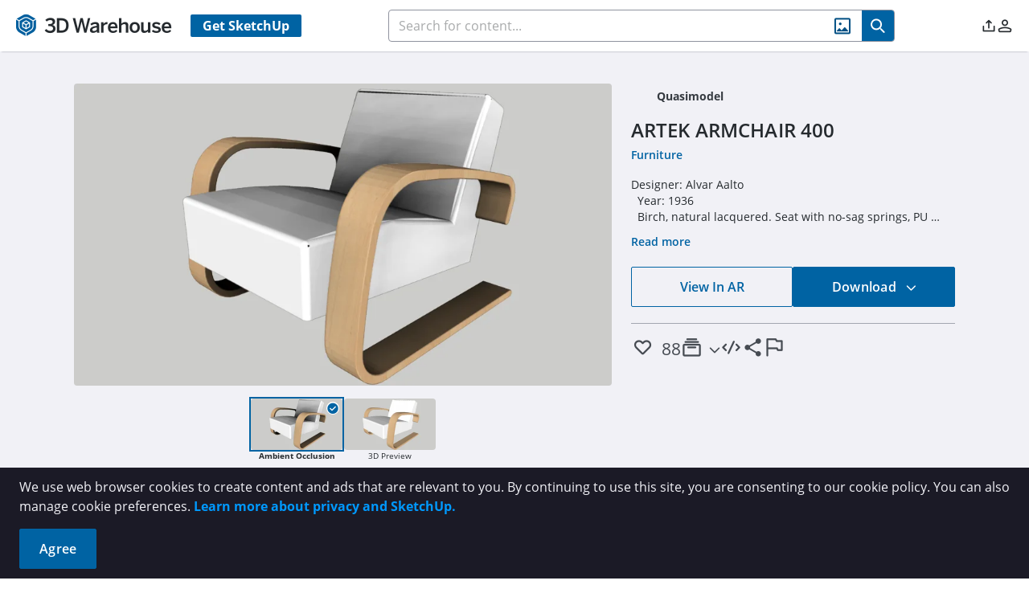

--- FILE ---
content_type: text/css
request_url: https://3dwarehouse.sketchup.com/assets/ModelDetails-B24LSQ8z.css
body_size: 3569
content:
@font-face{font-display:swap;font-family:Open Sans;font-style:normal;font-weight:300;src:url(/assets/open-sans-300-BLze8rR4.eot);src:local("Open Sans Light"),local("OpenSans-Light"),url(/assets/open-sans-300-BLze8rR4.eot?#iefix) format("embedded-opentype"),url(/assets/open-sans-300-CH0tTALE.woff2) format("woff2"),url(/assets/open-sans-300-DaBw4s2i.woff) format("woff"),url(/assets/open-sans-300-BMhjNc0h.ttf) format("truetype"),url(/assets/open-sans-300-BsBLVlL_.svg#OpenSans) format("svg")}@font-face{font-display:swap;font-family:Open Sans;font-style:normal;font-weight:400;src:url(/assets/open-sans-regular-CJ_aTttx.eot);src:local("Open Sans Regular"),local("OpenSans-Regular"),url(/assets/open-sans-regular-CJ_aTttx.eot?#iefix) format("embedded-opentype"),url(/assets/open-sans-regular-795kxNcv.woff2) format("woff2"),url(/assets/open-sans-regular-Cq_KcD4a.woff) format("woff"),url(/assets/open-sans-regular-Dtf4kUB_.ttf) format("truetype"),url(/assets/open-sans-regular-Cke34VuL.svg#OpenSans) format("svg")}@font-face{font-display:swap;font-family:Open Sans;font-style:italic;font-weight:400;src:url(/assets/open-sans-italic-DrL_GR73.eot);src:local("Open Sans Italic"),local("OpenSans-Italic"),url(/assets/open-sans-italic-DrL_GR73.eot?#iefix) format("embedded-opentype"),url(/assets/open-sans-italic-V2N-v-0n.woff2) format("woff2"),url(/assets/open-sans-italic-SILBJmCI.woff) format("woff"),url(/assets/open-sans-italic-D_RMbtzE.ttf) format("truetype"),url(/assets/open-sans-italic-DseBL6it.svg#OpenSans) format("svg")}@font-face{font-display:swap;font-family:Open Sans;font-style:normal;font-weight:600;src:url(/assets/open-sans-600-CUDoCw6h.eot);src:local("Open Sans SemiBold"),local("OpenSans-SemiBold"),url(/assets/open-sans-600-CUDoCw6h.eot?#iefix) format("embedded-opentype"),url(/assets/open-sans-600-D-OfaXiT.woff2) format("woff2"),url(/assets/open-sans-600-DtMh4QxA.woff) format("woff"),url(/assets/open-sans-600-NLQL3-bQ.ttf) format("truetype"),url(/assets/open-sans-600-DQifqsWn.svg#OpenSans) format("svg")}@font-face{font-display:swap;font-family:Open Sans;font-style:normal;font-weight:700;src:url(/assets/open-sans-700-normal-228e563b3-BqGr4hcC.eot);src:local("Open Sans Bold"),local("OpenSans-Bold"),url(/assets/open-sans-700-normal-228e563b3-BqGr4hcC.eot?#iefix) format("embedded-opentype"),url(/assets/open-sans-700-normal-228e563b3-BIGoPpRJ.woff2) format("woff2"),url(/assets/open-sans-700-normal-228e563b3-Dv7NZqen.woff) format("woff"),url(/fonts/Open-Sans/open-sans-700-normal-228e563b3.ttf) format("truetype")}@font-face{font-display:swap;font-family:Open Sans;font-style:italic;font-weight:700;src:url(/assets/open-sans-700-normal-228e563b3-BqGr4hcC.eot);src:local("Open Sans Bold Italic"),local("OpenSans-Bold-Italic"),url(/assets/open-sans-700-italic-7b3897ce8-BjnHxNSN.eot?#iefix) format("embedded-opentype"),url(/assets/open-sans-700-italic-7b3897ce8-B4ZBaTpu.woff2) format("woff2"),url(/assets/open-sans-700-italic-7b3897ce8-CZS9PeEt.woff) format("woff"),url(/assets/open-sans-700-italic-5dTn1pNO.ttf) format("truetype")}.model-details-model-viewer[data-v-5de21182]{display:flex;flex-grow:1}.model-preview[data-v-5de21182]{position:relative;margin:0;display:block;height:0px;width:100%;border-radius:.25rem;border-width:0px;padding-bottom:55.5555%}.model-preview iframe[data-v-5de21182]{position:absolute;top:0;left:0;height:100%;width:100%;border-radius:.25rem;border-style:none}.preview-background[data-v-5de21182]{--tw-bg-opacity: 1;background-color:rgb(163 166 177 / var(--tw-bg-opacity, 1))}.preview-background[data-v-5de21182]:is(.dark *){--tw-bg-opacity: 1;background-color:rgb(106 110 121 / var(--tw-bg-opacity, 1))}.img[data-v-5de21182]{display:block;aspect-ratio:9/5;width:100%;border-radius:.25rem;-o-object-fit:cover;object-fit:cover}.img.old[data-v-5de21182]{aspect-ratio:3.55/2;-o-object-fit:contain;object-fit:contain}.default-img[data-v-5de21182]{position:absolute;z-index:-10;display:block;width:100%;--tw-bg-opacity: 1;background-color:rgb(163 166 177 / var(--tw-bg-opacity, 1));-o-object-fit:cover;object-fit:cover}.default-img[data-v-5de21182]:is(.dark *){--tw-bg-opacity: 1;background-color:rgb(106 110 121 / var(--tw-bg-opacity, 1))}.cover[data-v-5de21182]{position:absolute;top:0;left:0;display:flex;height:100%;width:100%;align-items:center;justify-content:center;border-radius:.25rem;background-color:#252a2e66;opacity:0;transition-duration:.2s}.cover[data-v-5de21182]:hover{opacity:1}.unsupported-text[data-v-5de21182]{padding-left:1rem;padding-right:1rem;text-align:center;font-weight:600;--tw-text-opacity: 1;color:rgb(255 255 255 / var(--tw-text-opacity, 1))}.rendering-section[data-v-5de21182]{position:absolute;top:0;left:0;display:flex;height:100%;width:100%;flex-direction:column;align-items:center;justify-content:center;border-radius:.25rem;text-align:center}.rendering-message[data-v-5de21182]{background:#36354599}.rendering-message h3[data-v-5de21182]{font-weight:700}.rendering-message h3[data-v-5de21182],.rendering-message p[data-v-5de21182]{--tw-text-opacity: 1;color:rgb(255 255 255 / var(--tw-text-opacity, 1))}@font-face{font-display:swap;font-family:Open Sans;font-style:normal;font-weight:300;src:url(/assets/open-sans-300-BLze8rR4.eot);src:local("Open Sans Light"),local("OpenSans-Light"),url(/assets/open-sans-300-BLze8rR4.eot?#iefix) format("embedded-opentype"),url(/assets/open-sans-300-CH0tTALE.woff2) format("woff2"),url(/assets/open-sans-300-DaBw4s2i.woff) format("woff"),url(/assets/open-sans-300-BMhjNc0h.ttf) format("truetype"),url(/assets/open-sans-300-BsBLVlL_.svg#OpenSans) format("svg")}@font-face{font-display:swap;font-family:Open Sans;font-style:normal;font-weight:400;src:url(/assets/open-sans-regular-CJ_aTttx.eot);src:local("Open Sans Regular"),local("OpenSans-Regular"),url(/assets/open-sans-regular-CJ_aTttx.eot?#iefix) format("embedded-opentype"),url(/assets/open-sans-regular-795kxNcv.woff2) format("woff2"),url(/assets/open-sans-regular-Cq_KcD4a.woff) format("woff"),url(/assets/open-sans-regular-Dtf4kUB_.ttf) format("truetype"),url(/assets/open-sans-regular-Cke34VuL.svg#OpenSans) format("svg")}@font-face{font-display:swap;font-family:Open Sans;font-style:italic;font-weight:400;src:url(/assets/open-sans-italic-DrL_GR73.eot);src:local("Open Sans Italic"),local("OpenSans-Italic"),url(/assets/open-sans-italic-DrL_GR73.eot?#iefix) format("embedded-opentype"),url(/assets/open-sans-italic-V2N-v-0n.woff2) format("woff2"),url(/assets/open-sans-italic-SILBJmCI.woff) format("woff"),url(/assets/open-sans-italic-D_RMbtzE.ttf) format("truetype"),url(/assets/open-sans-italic-DseBL6it.svg#OpenSans) format("svg")}@font-face{font-display:swap;font-family:Open Sans;font-style:normal;font-weight:600;src:url(/assets/open-sans-600-CUDoCw6h.eot);src:local("Open Sans SemiBold"),local("OpenSans-SemiBold"),url(/assets/open-sans-600-CUDoCw6h.eot?#iefix) format("embedded-opentype"),url(/assets/open-sans-600-D-OfaXiT.woff2) format("woff2"),url(/assets/open-sans-600-DtMh4QxA.woff) format("woff"),url(/assets/open-sans-600-NLQL3-bQ.ttf) format("truetype"),url(/assets/open-sans-600-DQifqsWn.svg#OpenSans) format("svg")}@font-face{font-display:swap;font-family:Open Sans;font-style:normal;font-weight:700;src:url(/assets/open-sans-700-normal-228e563b3-BqGr4hcC.eot);src:local("Open Sans Bold"),local("OpenSans-Bold"),url(/assets/open-sans-700-normal-228e563b3-BqGr4hcC.eot?#iefix) format("embedded-opentype"),url(/assets/open-sans-700-normal-228e563b3-BIGoPpRJ.woff2) format("woff2"),url(/assets/open-sans-700-normal-228e563b3-Dv7NZqen.woff) format("woff"),url(/fonts/Open-Sans/open-sans-700-normal-228e563b3.ttf) format("truetype")}@font-face{font-display:swap;font-family:Open Sans;font-style:italic;font-weight:700;src:url(/assets/open-sans-700-normal-228e563b3-BqGr4hcC.eot);src:local("Open Sans Bold Italic"),local("OpenSans-Bold-Italic"),url(/assets/open-sans-700-italic-7b3897ce8-BjnHxNSN.eot?#iefix) format("embedded-opentype"),url(/assets/open-sans-700-italic-7b3897ce8-B4ZBaTpu.woff2) format("woff2"),url(/assets/open-sans-700-italic-7b3897ce8-CZS9PeEt.woff) format("woff"),url(/assets/open-sans-700-italic-5dTn1pNO.ttf) format("truetype")}p[data-v-1c258a1f]{padding-top:1rem;padding-bottom:1rem}@font-face{font-display:swap;font-family:Open Sans;font-style:normal;font-weight:300;src:url(/assets/open-sans-300-BLze8rR4.eot);src:local("Open Sans Light"),local("OpenSans-Light"),url(/assets/open-sans-300-BLze8rR4.eot?#iefix) format("embedded-opentype"),url(/assets/open-sans-300-CH0tTALE.woff2) format("woff2"),url(/assets/open-sans-300-DaBw4s2i.woff) format("woff"),url(/assets/open-sans-300-BMhjNc0h.ttf) format("truetype"),url(/assets/open-sans-300-BsBLVlL_.svg#OpenSans) format("svg")}@font-face{font-display:swap;font-family:Open Sans;font-style:normal;font-weight:400;src:url(/assets/open-sans-regular-CJ_aTttx.eot);src:local("Open Sans Regular"),local("OpenSans-Regular"),url(/assets/open-sans-regular-CJ_aTttx.eot?#iefix) format("embedded-opentype"),url(/assets/open-sans-regular-795kxNcv.woff2) format("woff2"),url(/assets/open-sans-regular-Cq_KcD4a.woff) format("woff"),url(/assets/open-sans-regular-Dtf4kUB_.ttf) format("truetype"),url(/assets/open-sans-regular-Cke34VuL.svg#OpenSans) format("svg")}@font-face{font-display:swap;font-family:Open Sans;font-style:italic;font-weight:400;src:url(/assets/open-sans-italic-DrL_GR73.eot);src:local("Open Sans Italic"),local("OpenSans-Italic"),url(/assets/open-sans-italic-DrL_GR73.eot?#iefix) format("embedded-opentype"),url(/assets/open-sans-italic-V2N-v-0n.woff2) format("woff2"),url(/assets/open-sans-italic-SILBJmCI.woff) format("woff"),url(/assets/open-sans-italic-D_RMbtzE.ttf) format("truetype"),url(/assets/open-sans-italic-DseBL6it.svg#OpenSans) format("svg")}@font-face{font-display:swap;font-family:Open Sans;font-style:normal;font-weight:600;src:url(/assets/open-sans-600-CUDoCw6h.eot);src:local("Open Sans SemiBold"),local("OpenSans-SemiBold"),url(/assets/open-sans-600-CUDoCw6h.eot?#iefix) format("embedded-opentype"),url(/assets/open-sans-600-D-OfaXiT.woff2) format("woff2"),url(/assets/open-sans-600-DtMh4QxA.woff) format("woff"),url(/assets/open-sans-600-NLQL3-bQ.ttf) format("truetype"),url(/assets/open-sans-600-DQifqsWn.svg#OpenSans) format("svg")}@font-face{font-display:swap;font-family:Open Sans;font-style:normal;font-weight:700;src:url(/assets/open-sans-700-normal-228e563b3-BqGr4hcC.eot);src:local("Open Sans Bold"),local("OpenSans-Bold"),url(/assets/open-sans-700-normal-228e563b3-BqGr4hcC.eot?#iefix) format("embedded-opentype"),url(/assets/open-sans-700-normal-228e563b3-BIGoPpRJ.woff2) format("woff2"),url(/assets/open-sans-700-normal-228e563b3-Dv7NZqen.woff) format("woff"),url(/fonts/Open-Sans/open-sans-700-normal-228e563b3.ttf) format("truetype")}@font-face{font-display:swap;font-family:Open Sans;font-style:italic;font-weight:700;src:url(/assets/open-sans-700-normal-228e563b3-BqGr4hcC.eot);src:local("Open Sans Bold Italic"),local("OpenSans-Bold-Italic"),url(/assets/open-sans-700-italic-7b3897ce8-BjnHxNSN.eot?#iefix) format("embedded-opentype"),url(/assets/open-sans-700-italic-7b3897ce8-B4ZBaTpu.woff2) format("woff2"),url(/assets/open-sans-700-italic-7b3897ce8-CZS9PeEt.woff) format("woff"),url(/assets/open-sans-700-italic-5dTn1pNO.ttf) format("truetype")}.btn[data-v-b5f45d7c]{width:100%;padding-top:.75rem;padding-bottom:.75rem;font-size:1rem;line-height:1.5rem}.btn[data-v-b5f45d7c]:disabled{pointer-events:none;cursor:not-allowed}.chevron-icon[data-v-b5f45d7c]{margin-left:.5rem;font-size:.75rem;line-height:1rem;--tw-text-opacity: 1;color:rgb(255 255 255 / var(--tw-text-opacity, 1));transform:rotate(90deg)}@font-face{font-display:swap;font-family:Open Sans;font-style:normal;font-weight:300;src:url(/assets/open-sans-300-BLze8rR4.eot);src:local("Open Sans Light"),local("OpenSans-Light"),url(/assets/open-sans-300-BLze8rR4.eot?#iefix) format("embedded-opentype"),url(/assets/open-sans-300-CH0tTALE.woff2) format("woff2"),url(/assets/open-sans-300-DaBw4s2i.woff) format("woff"),url(/assets/open-sans-300-BMhjNc0h.ttf) format("truetype"),url(/assets/open-sans-300-BsBLVlL_.svg#OpenSans) format("svg")}@font-face{font-display:swap;font-family:Open Sans;font-style:normal;font-weight:400;src:url(/assets/open-sans-regular-CJ_aTttx.eot);src:local("Open Sans Regular"),local("OpenSans-Regular"),url(/assets/open-sans-regular-CJ_aTttx.eot?#iefix) format("embedded-opentype"),url(/assets/open-sans-regular-795kxNcv.woff2) format("woff2"),url(/assets/open-sans-regular-Cq_KcD4a.woff) format("woff"),url(/assets/open-sans-regular-Dtf4kUB_.ttf) format("truetype"),url(/assets/open-sans-regular-Cke34VuL.svg#OpenSans) format("svg")}@font-face{font-display:swap;font-family:Open Sans;font-style:italic;font-weight:400;src:url(/assets/open-sans-italic-DrL_GR73.eot);src:local("Open Sans Italic"),local("OpenSans-Italic"),url(/assets/open-sans-italic-DrL_GR73.eot?#iefix) format("embedded-opentype"),url(/assets/open-sans-italic-V2N-v-0n.woff2) format("woff2"),url(/assets/open-sans-italic-SILBJmCI.woff) format("woff"),url(/assets/open-sans-italic-D_RMbtzE.ttf) format("truetype"),url(/assets/open-sans-italic-DseBL6it.svg#OpenSans) format("svg")}@font-face{font-display:swap;font-family:Open Sans;font-style:normal;font-weight:600;src:url(/assets/open-sans-600-CUDoCw6h.eot);src:local("Open Sans SemiBold"),local("OpenSans-SemiBold"),url(/assets/open-sans-600-CUDoCw6h.eot?#iefix) format("embedded-opentype"),url(/assets/open-sans-600-D-OfaXiT.woff2) format("woff2"),url(/assets/open-sans-600-DtMh4QxA.woff) format("woff"),url(/assets/open-sans-600-NLQL3-bQ.ttf) format("truetype"),url(/assets/open-sans-600-DQifqsWn.svg#OpenSans) format("svg")}@font-face{font-display:swap;font-family:Open Sans;font-style:normal;font-weight:700;src:url(/assets/open-sans-700-normal-228e563b3-BqGr4hcC.eot);src:local("Open Sans Bold"),local("OpenSans-Bold"),url(/assets/open-sans-700-normal-228e563b3-BqGr4hcC.eot?#iefix) format("embedded-opentype"),url(/assets/open-sans-700-normal-228e563b3-BIGoPpRJ.woff2) format("woff2"),url(/assets/open-sans-700-normal-228e563b3-Dv7NZqen.woff) format("woff"),url(/fonts/Open-Sans/open-sans-700-normal-228e563b3.ttf) format("truetype")}@font-face{font-display:swap;font-family:Open Sans;font-style:italic;font-weight:700;src:url(/assets/open-sans-700-normal-228e563b3-BqGr4hcC.eot);src:local("Open Sans Bold Italic"),local("OpenSans-Bold-Italic"),url(/assets/open-sans-700-italic-7b3897ce8-BjnHxNSN.eot?#iefix) format("embedded-opentype"),url(/assets/open-sans-700-italic-7b3897ce8-B4ZBaTpu.woff2) format("woff2"),url(/assets/open-sans-700-italic-7b3897ce8-CZS9PeEt.woff) format("woff"),url(/assets/open-sans-700-italic-5dTn1pNO.ttf) format("truetype")}.model-details-categories .icon[data-v-87485762]{padding-right:.5rem;font-size:.75rem;line-height:1rem}@font-face{font-display:swap;font-family:Open Sans;font-style:normal;font-weight:300;src:url(/assets/open-sans-300-BLze8rR4.eot);src:local("Open Sans Light"),local("OpenSans-Light"),url(/assets/open-sans-300-BLze8rR4.eot?#iefix) format("embedded-opentype"),url(/assets/open-sans-300-CH0tTALE.woff2) format("woff2"),url(/assets/open-sans-300-DaBw4s2i.woff) format("woff"),url(/assets/open-sans-300-BMhjNc0h.ttf) format("truetype"),url(/assets/open-sans-300-BsBLVlL_.svg#OpenSans) format("svg")}@font-face{font-display:swap;font-family:Open Sans;font-style:normal;font-weight:400;src:url(/assets/open-sans-regular-CJ_aTttx.eot);src:local("Open Sans Regular"),local("OpenSans-Regular"),url(/assets/open-sans-regular-CJ_aTttx.eot?#iefix) format("embedded-opentype"),url(/assets/open-sans-regular-795kxNcv.woff2) format("woff2"),url(/assets/open-sans-regular-Cq_KcD4a.woff) format("woff"),url(/assets/open-sans-regular-Dtf4kUB_.ttf) format("truetype"),url(/assets/open-sans-regular-Cke34VuL.svg#OpenSans) format("svg")}@font-face{font-display:swap;font-family:Open Sans;font-style:italic;font-weight:400;src:url(/assets/open-sans-italic-DrL_GR73.eot);src:local("Open Sans Italic"),local("OpenSans-Italic"),url(/assets/open-sans-italic-DrL_GR73.eot?#iefix) format("embedded-opentype"),url(/assets/open-sans-italic-V2N-v-0n.woff2) format("woff2"),url(/assets/open-sans-italic-SILBJmCI.woff) format("woff"),url(/assets/open-sans-italic-D_RMbtzE.ttf) format("truetype"),url(/assets/open-sans-italic-DseBL6it.svg#OpenSans) format("svg")}@font-face{font-display:swap;font-family:Open Sans;font-style:normal;font-weight:600;src:url(/assets/open-sans-600-CUDoCw6h.eot);src:local("Open Sans SemiBold"),local("OpenSans-SemiBold"),url(/assets/open-sans-600-CUDoCw6h.eot?#iefix) format("embedded-opentype"),url(/assets/open-sans-600-D-OfaXiT.woff2) format("woff2"),url(/assets/open-sans-600-DtMh4QxA.woff) format("woff"),url(/assets/open-sans-600-NLQL3-bQ.ttf) format("truetype"),url(/assets/open-sans-600-DQifqsWn.svg#OpenSans) format("svg")}@font-face{font-display:swap;font-family:Open Sans;font-style:normal;font-weight:700;src:url(/assets/open-sans-700-normal-228e563b3-BqGr4hcC.eot);src:local("Open Sans Bold"),local("OpenSans-Bold"),url(/assets/open-sans-700-normal-228e563b3-BqGr4hcC.eot?#iefix) format("embedded-opentype"),url(/assets/open-sans-700-normal-228e563b3-BIGoPpRJ.woff2) format("woff2"),url(/assets/open-sans-700-normal-228e563b3-Dv7NZqen.woff) format("woff"),url(/fonts/Open-Sans/open-sans-700-normal-228e563b3.ttf) format("truetype")}@font-face{font-display:swap;font-family:Open Sans;font-style:italic;font-weight:700;src:url(/assets/open-sans-700-normal-228e563b3-BqGr4hcC.eot);src:local("Open Sans Bold Italic"),local("OpenSans-Bold-Italic"),url(/assets/open-sans-700-italic-7b3897ce8-BjnHxNSN.eot?#iefix) format("embedded-opentype"),url(/assets/open-sans-700-italic-7b3897ce8-B4ZBaTpu.woff2) format("woff2"),url(/assets/open-sans-700-italic-7b3897ce8-CZS9PeEt.woff) format("woff"),url(/assets/open-sans-700-italic-5dTn1pNO.ttf) format("truetype")}.read-more-btn[data-v-8cc2bb8f]{font-size:.875rem;line-height:1.25rem;font-weight:600;--tw-text-opacity: 1;color:rgb(0 99 163 / var(--tw-text-opacity, 1))}.read-more-btn[data-v-8cc2bb8f]:hover{--tw-text-opacity: 1;color:rgb(33 124 187 / var(--tw-text-opacity, 1))}.read-more-btn[data-v-8cc2bb8f]:is(.dark *){--tw-text-opacity: 1;color:rgb(0 154 217 / var(--tw-text-opacity, 1))}.read-more-btn[data-v-8cc2bb8f]:hover:is(.dark *){--tw-text-opacity: 1;color:rgb(0 99 163 / var(--tw-text-opacity, 1))}.skeleton[data-v-8cc2bb8f]{margin-bottom:.5rem}@font-face{font-display:swap;font-family:Open Sans;font-style:normal;font-weight:300;src:url(/assets/open-sans-300-BLze8rR4.eot);src:local("Open Sans Light"),local("OpenSans-Light"),url(/assets/open-sans-300-BLze8rR4.eot?#iefix) format("embedded-opentype"),url(/assets/open-sans-300-CH0tTALE.woff2) format("woff2"),url(/assets/open-sans-300-DaBw4s2i.woff) format("woff"),url(/assets/open-sans-300-BMhjNc0h.ttf) format("truetype"),url(/assets/open-sans-300-BsBLVlL_.svg#OpenSans) format("svg")}@font-face{font-display:swap;font-family:Open Sans;font-style:normal;font-weight:400;src:url(/assets/open-sans-regular-CJ_aTttx.eot);src:local("Open Sans Regular"),local("OpenSans-Regular"),url(/assets/open-sans-regular-CJ_aTttx.eot?#iefix) format("embedded-opentype"),url(/assets/open-sans-regular-795kxNcv.woff2) format("woff2"),url(/assets/open-sans-regular-Cq_KcD4a.woff) format("woff"),url(/assets/open-sans-regular-Dtf4kUB_.ttf) format("truetype"),url(/assets/open-sans-regular-Cke34VuL.svg#OpenSans) format("svg")}@font-face{font-display:swap;font-family:Open Sans;font-style:italic;font-weight:400;src:url(/assets/open-sans-italic-DrL_GR73.eot);src:local("Open Sans Italic"),local("OpenSans-Italic"),url(/assets/open-sans-italic-DrL_GR73.eot?#iefix) format("embedded-opentype"),url(/assets/open-sans-italic-V2N-v-0n.woff2) format("woff2"),url(/assets/open-sans-italic-SILBJmCI.woff) format("woff"),url(/assets/open-sans-italic-D_RMbtzE.ttf) format("truetype"),url(/assets/open-sans-italic-DseBL6it.svg#OpenSans) format("svg")}@font-face{font-display:swap;font-family:Open Sans;font-style:normal;font-weight:600;src:url(/assets/open-sans-600-CUDoCw6h.eot);src:local("Open Sans SemiBold"),local("OpenSans-SemiBold"),url(/assets/open-sans-600-CUDoCw6h.eot?#iefix) format("embedded-opentype"),url(/assets/open-sans-600-D-OfaXiT.woff2) format("woff2"),url(/assets/open-sans-600-DtMh4QxA.woff) format("woff"),url(/assets/open-sans-600-NLQL3-bQ.ttf) format("truetype"),url(/assets/open-sans-600-DQifqsWn.svg#OpenSans) format("svg")}@font-face{font-display:swap;font-family:Open Sans;font-style:normal;font-weight:700;src:url(/assets/open-sans-700-normal-228e563b3-BqGr4hcC.eot);src:local("Open Sans Bold"),local("OpenSans-Bold"),url(/assets/open-sans-700-normal-228e563b3-BqGr4hcC.eot?#iefix) format("embedded-opentype"),url(/assets/open-sans-700-normal-228e563b3-BIGoPpRJ.woff2) format("woff2"),url(/assets/open-sans-700-normal-228e563b3-Dv7NZqen.woff) format("woff"),url(/fonts/Open-Sans/open-sans-700-normal-228e563b3.ttf) format("truetype")}@font-face{font-display:swap;font-family:Open Sans;font-style:italic;font-weight:700;src:url(/assets/open-sans-700-normal-228e563b3-BqGr4hcC.eot);src:local("Open Sans Bold Italic"),local("OpenSans-Bold-Italic"),url(/assets/open-sans-700-italic-7b3897ce8-BjnHxNSN.eot?#iefix) format("embedded-opentype"),url(/assets/open-sans-700-italic-7b3897ce8-B4ZBaTpu.woff2) format("woff2"),url(/assets/open-sans-700-italic-7b3897ce8-CZS9PeEt.woff) format("woff"),url(/assets/open-sans-700-italic-5dTn1pNO.ttf) format("truetype")}.cta-container[data-v-fec4be7a]{display:flex;flex:1 1 auto;flex-direction:column;align-items:center}.cta-container__graphic[data-v-fec4be7a]{display:flex;height:auto;width:100%;max-width:32rem;flex:1 1 auto;overflow:hidden}.cta-container__graphic img[data-v-fec4be7a]{width:100%;-o-object-fit:contain;object-fit:contain}.cta-container__body[data-v-fec4be7a]{width:100%;text-align:center;font-size:.75rem;line-height:1rem}@media (min-width: 640px){.cta-container__body[data-v-fec4be7a]{font-size:.875rem;line-height:1.25rem}}.cta-container__body p[data-v-fec4be7a]{padding-top:.75rem;padding-bottom:.75rem}.cta-container__controls[data-v-fec4be7a]{margin-bottom:.5rem;margin-top:.5rem;display:flex;width:100%;flex-direction:column;align-items:center;justify-content:center;gap:1rem}@media (min-width: 640px){.cta-container__controls[data-v-fec4be7a]{flex-direction:row}}.cta-container__controls[data-v-fec4be7a] .btn-primary-outlined{padding:.5rem 1.5rem;font-size:.75rem;line-height:1rem}@media (min-width: 640px){.cta-container__controls[data-v-fec4be7a] .btn-primary-outlined{font-size:1rem;line-height:1.5rem}}.cta-container__controls[data-v-fec4be7a] .btn-primary{padding:.5rem 1.5rem;font-size:.75rem;line-height:1rem}@media (min-width: 640px){.cta-container__controls[data-v-fec4be7a] .btn-primary{font-size:1rem;line-height:1.5rem}}@font-face{font-display:swap;font-family:Open Sans;font-style:normal;font-weight:300;src:url(/assets/open-sans-300-BLze8rR4.eot);src:local("Open Sans Light"),local("OpenSans-Light"),url(/assets/open-sans-300-BLze8rR4.eot?#iefix) format("embedded-opentype"),url(/assets/open-sans-300-CH0tTALE.woff2) format("woff2"),url(/assets/open-sans-300-DaBw4s2i.woff) format("woff"),url(/assets/open-sans-300-BMhjNc0h.ttf) format("truetype"),url(/assets/open-sans-300-BsBLVlL_.svg#OpenSans) format("svg")}@font-face{font-display:swap;font-family:Open Sans;font-style:normal;font-weight:400;src:url(/assets/open-sans-regular-CJ_aTttx.eot);src:local("Open Sans Regular"),local("OpenSans-Regular"),url(/assets/open-sans-regular-CJ_aTttx.eot?#iefix) format("embedded-opentype"),url(/assets/open-sans-regular-795kxNcv.woff2) format("woff2"),url(/assets/open-sans-regular-Cq_KcD4a.woff) format("woff"),url(/assets/open-sans-regular-Dtf4kUB_.ttf) format("truetype"),url(/assets/open-sans-regular-Cke34VuL.svg#OpenSans) format("svg")}@font-face{font-display:swap;font-family:Open Sans;font-style:italic;font-weight:400;src:url(/assets/open-sans-italic-DrL_GR73.eot);src:local("Open Sans Italic"),local("OpenSans-Italic"),url(/assets/open-sans-italic-DrL_GR73.eot?#iefix) format("embedded-opentype"),url(/assets/open-sans-italic-V2N-v-0n.woff2) format("woff2"),url(/assets/open-sans-italic-SILBJmCI.woff) format("woff"),url(/assets/open-sans-italic-D_RMbtzE.ttf) format("truetype"),url(/assets/open-sans-italic-DseBL6it.svg#OpenSans) format("svg")}@font-face{font-display:swap;font-family:Open Sans;font-style:normal;font-weight:600;src:url(/assets/open-sans-600-CUDoCw6h.eot);src:local("Open Sans SemiBold"),local("OpenSans-SemiBold"),url(/assets/open-sans-600-CUDoCw6h.eot?#iefix) format("embedded-opentype"),url(/assets/open-sans-600-D-OfaXiT.woff2) format("woff2"),url(/assets/open-sans-600-DtMh4QxA.woff) format("woff"),url(/assets/open-sans-600-NLQL3-bQ.ttf) format("truetype"),url(/assets/open-sans-600-DQifqsWn.svg#OpenSans) format("svg")}@font-face{font-display:swap;font-family:Open Sans;font-style:normal;font-weight:700;src:url(/assets/open-sans-700-normal-228e563b3-BqGr4hcC.eot);src:local("Open Sans Bold"),local("OpenSans-Bold"),url(/assets/open-sans-700-normal-228e563b3-BqGr4hcC.eot?#iefix) format("embedded-opentype"),url(/assets/open-sans-700-normal-228e563b3-BIGoPpRJ.woff2) format("woff2"),url(/assets/open-sans-700-normal-228e563b3-Dv7NZqen.woff) format("woff"),url(/fonts/Open-Sans/open-sans-700-normal-228e563b3.ttf) format("truetype")}@font-face{font-display:swap;font-family:Open Sans;font-style:italic;font-weight:700;src:url(/assets/open-sans-700-normal-228e563b3-BqGr4hcC.eot);src:local("Open Sans Bold Italic"),local("OpenSans-Bold-Italic"),url(/assets/open-sans-700-italic-7b3897ce8-BjnHxNSN.eot?#iefix) format("embedded-opentype"),url(/assets/open-sans-700-italic-7b3897ce8-B4ZBaTpu.woff2) format("woff2"),url(/assets/open-sans-700-italic-7b3897ce8-CZS9PeEt.woff) format("woff"),url(/assets/open-sans-700-italic-5dTn1pNO.ttf) format("truetype")}@media (min-width: 1024px){.details-header[data-v-e3b5ac2a]{display:flex}}.details-header__image-container[data-v-e3b5ac2a]{width:100%}.details-header .thumbnail-section[data-v-e3b5ac2a]{position:relative;display:flex;aspect-ratio:9/5;flex-grow:0;align-content:center;justify-content:flex-start;gap:1rem}@media (min-width: 768px){.details-header .thumbnail-section[data-v-e3b5ac2a]{flex-direction:column;justify-content:center;gap:0px}}.details-header .thumbnail-viewer[data-v-e3b5ac2a]:is(.dark *){--tw-brightness: brightness(.75);filter:var(--tw-blur) var(--tw-brightness) var(--tw-contrast) var(--tw-grayscale) var(--tw-hue-rotate) var(--tw-invert) var(--tw-saturate) var(--tw-sepia) var(--tw-drop-shadow)}.details-header .thumbnail-viewer[data-v-e3b5ac2a] .p-image>img{display:flex;aspect-ratio:9/5;height:100%;width:100%;border-radius:.25rem;-o-object-fit:cover;object-fit:cover}.details-header .thumbnail-viewer[data-v-e3b5ac2a] .p-image.p-component{display:flex;height:100%;max-height:100%;width:100%;max-width:100%;border-radius:.25rem}.details-header .model-viewer[data-v-e3b5ac2a] .preview-background{height:100%}.details-header .model-viewer[data-v-e3b5ac2a] .model-preview.preview-background{padding-bottom:55.5555%}.details-header .model-viewer[data-v-e3b5ac2a] .model-preview{height:100%;width:100%;border-radius:.25rem;padding-bottom:0}.details-header .model-viewer[data-v-e3b5ac2a] .model-preview .img{height:100%;width:100%;border-radius:.25rem}.details-header .thumbnail-selector[data-v-e3b5ac2a]{position:relative;display:flex;height:100%;flex-shrink:0;flex-direction:column;gap:.625rem;overflow-y:auto;overflow-x:hidden;padding:.125rem}@media (min-width: 768px){.details-header .thumbnail-selector[data-v-e3b5ac2a]{height:-moz-fit-content;height:fit-content;width:100%;flex-grow:1;flex-direction:row;padding-top:1rem}}.details-header .thumbnail-selector .selected-check-overlay[data-v-e3b5ac2a]{position:absolute;top:0;right:0;margin-right:.25rem;margin-top:.25rem;border-radius:9999px}.details-header .thumbnail-selector .selected[data-v-e3b5ac2a] .p-image>img{outline-style:solid;outline-width:2px;outline-color:#0063a3}.details-header .thumbnail-selector .selected .selected-check-overlay[data-v-e3b5ac2a]{--tw-bg-opacity: 1;background-color:rgb(255 255 255 / var(--tw-bg-opacity, 1));--tw-text-opacity: 1;color:rgb(0 99 163 / var(--tw-text-opacity, 1))}.details-header .thumbnail-selector .selected .category-label[data-v-e3b5ac2a]{font-weight:700}.details-header .thumbnail-selector .category-label[data-v-e3b5ac2a]{text-align:center;font-size:.625rem;font-weight:500}.details-header__info[data-v-e3b5ac2a]{margin-top:2rem;display:block;width:100%}@media (min-width: 768px){.details-header__info[data-v-e3b5ac2a]{display:flex;flex-wrap:wrap;-moz-column-gap:1.25rem;column-gap:1.25rem}}@media (min-width: 1024px){.details-header__info[data-v-e3b5ac2a]{margin-top:0;display:block;max-width:26.7rem;padding-left:1.5rem}}.details-header__title[data-v-e3b5ac2a]{position:relative;margin-top:.5rem;font-size:1.5rem;font-weight:600;line-height:2.25rem}.details-header__chips[data-v-e3b5ac2a]{margin-top:.5rem;margin-bottom:1rem;display:flex;flex-wrap:wrap;gap:1rem;line-height:1.313rem}.details-header__chips .chip[data-v-e3b5ac2a]{height:1.313rem;padding:0}.details-header__chips .chip[data-v-e3b5ac2a] .p-tag{padding:0}.details-header__chips .chip[data-v-e3b5ac2a] .p-tag-value{padding-left:.5rem;padding-right:.5rem;font-size:.75rem;line-height:1.313rem}.details-header__categories[data-v-e3b5ac2a]{margin-bottom:1rem;display:flex;flex-wrap:wrap;align-items:center;gap:.375rem}@media (min-width: 768px){.details-header__text-info-container[data-v-e3b5ac2a]{flex-grow:1;flex-basis:25%}}@media (min-width: 1024px){.details-header__text-info-container[data-v-e3b5ac2a]{width:100%}}@media (min-width: 768px){.details-header__button-container[data-v-e3b5ac2a]{flex-basis:50%}}@media (min-width: 1024px){.details-header__button-container[data-v-e3b5ac2a]{width:100%;padding-left:0}}.details-header__buttons[data-v-e3b5ac2a]{margin-bottom:1.25rem;display:flex;justify-content:space-between;gap:1.5rem}.details-header[data-v-e3b5ac2a] .p-image>img{border-radius:.25rem}.details-header .thumbnail-item[data-v-e3b5ac2a]{position:relative;display:flex;width:4.625rem;flex-shrink:0;flex-direction:column;padding-left:.125rem}.details-header .thumbnail-item[data-v-e3b5ac2a]:hover{cursor:pointer}.details-header .thumbnail-item[data-v-e3b5ac2a]:is(.dark *){--tw-brightness: brightness(.75);filter:var(--tw-blur) var(--tw-brightness) var(--tw-contrast) var(--tw-grayscale) var(--tw-hue-rotate) var(--tw-invert) var(--tw-saturate) var(--tw-sepia) var(--tw-drop-shadow)}@media (min-width: 768px){.details-header .thumbnail-item[data-v-e3b5ac2a]{height:-moz-fit-content;height:fit-content;width:auto;flex-shrink:1;flex-basis:7.25rem}}.details-header .thumbnail-item[data-v-e3b5ac2a]:first-child{margin-top:auto;margin-left:0}@media (min-width: 768px){.details-header .thumbnail-item[data-v-e3b5ac2a]:first-child{margin-left:auto;margin-top:0}}.details-header .thumbnail-item[data-v-e3b5ac2a]:last-child{margin-bottom:auto;margin-right:0}@media (min-width: 768px){.details-header .thumbnail-item[data-v-e3b5ac2a]:last-child{margin-right:auto;margin-bottom:0}}.details-header .thumbnail-item[data-v-e3b5ac2a] .p-image.p-component{height:-moz-fit-content;height:fit-content;flex-grow:0}.details-header .thumbnail-item[data-v-e3b5ac2a] .p-image>img{display:block;height:4rem;width:100%;border-radius:.25rem}@font-face{font-display:swap;font-family:Open Sans;font-style:normal;font-weight:300;src:url(/assets/open-sans-300-BLze8rR4.eot);src:local("Open Sans Light"),local("OpenSans-Light"),url(/assets/open-sans-300-BLze8rR4.eot?#iefix) format("embedded-opentype"),url(/assets/open-sans-300-CH0tTALE.woff2) format("woff2"),url(/assets/open-sans-300-DaBw4s2i.woff) format("woff"),url(/assets/open-sans-300-BMhjNc0h.ttf) format("truetype"),url(/assets/open-sans-300-BsBLVlL_.svg#OpenSans) format("svg")}@font-face{font-display:swap;font-family:Open Sans;font-style:normal;font-weight:400;src:url(/assets/open-sans-regular-CJ_aTttx.eot);src:local("Open Sans Regular"),local("OpenSans-Regular"),url(/assets/open-sans-regular-CJ_aTttx.eot?#iefix) format("embedded-opentype"),url(/assets/open-sans-regular-795kxNcv.woff2) format("woff2"),url(/assets/open-sans-regular-Cq_KcD4a.woff) format("woff"),url(/assets/open-sans-regular-Dtf4kUB_.ttf) format("truetype"),url(/assets/open-sans-regular-Cke34VuL.svg#OpenSans) format("svg")}@font-face{font-display:swap;font-family:Open Sans;font-style:italic;font-weight:400;src:url(/assets/open-sans-italic-DrL_GR73.eot);src:local("Open Sans Italic"),local("OpenSans-Italic"),url(/assets/open-sans-italic-DrL_GR73.eot?#iefix) format("embedded-opentype"),url(/assets/open-sans-italic-V2N-v-0n.woff2) format("woff2"),url(/assets/open-sans-italic-SILBJmCI.woff) format("woff"),url(/assets/open-sans-italic-D_RMbtzE.ttf) format("truetype"),url(/assets/open-sans-italic-DseBL6it.svg#OpenSans) format("svg")}@font-face{font-display:swap;font-family:Open Sans;font-style:normal;font-weight:600;src:url(/assets/open-sans-600-CUDoCw6h.eot);src:local("Open Sans SemiBold"),local("OpenSans-SemiBold"),url(/assets/open-sans-600-CUDoCw6h.eot?#iefix) format("embedded-opentype"),url(/assets/open-sans-600-D-OfaXiT.woff2) format("woff2"),url(/assets/open-sans-600-DtMh4QxA.woff) format("woff"),url(/assets/open-sans-600-NLQL3-bQ.ttf) format("truetype"),url(/assets/open-sans-600-DQifqsWn.svg#OpenSans) format("svg")}@font-face{font-display:swap;font-family:Open Sans;font-style:normal;font-weight:700;src:url(/assets/open-sans-700-normal-228e563b3-BqGr4hcC.eot);src:local("Open Sans Bold"),local("OpenSans-Bold"),url(/assets/open-sans-700-normal-228e563b3-BqGr4hcC.eot?#iefix) format("embedded-opentype"),url(/assets/open-sans-700-normal-228e563b3-BIGoPpRJ.woff2) format("woff2"),url(/assets/open-sans-700-normal-228e563b3-Dv7NZqen.woff) format("woff"),url(/fonts/Open-Sans/open-sans-700-normal-228e563b3.ttf) format("truetype")}@font-face{font-display:swap;font-family:Open Sans;font-style:italic;font-weight:700;src:url(/assets/open-sans-700-normal-228e563b3-BqGr4hcC.eot);src:local("Open Sans Bold Italic"),local("OpenSans-Bold-Italic"),url(/assets/open-sans-700-italic-7b3897ce8-BjnHxNSN.eot?#iefix) format("embedded-opentype"),url(/assets/open-sans-700-italic-7b3897ce8-B4ZBaTpu.woff2) format("woff2"),url(/assets/open-sans-700-italic-7b3897ce8-CZS9PeEt.woff) format("woff"),url(/assets/open-sans-700-italic-5dTn1pNO.ttf) format("truetype")}.related-content__title{margin-right:1rem;margin-bottom:.188rem;white-space:nowrap;font-size:1rem;font-weight:700;text-transform:capitalize}.related-content__title:is(.dark *){--tw-text-opacity: 1;color:rgb(241 241 246 / var(--tw-text-opacity, 1))}@media (min-width: 768px){.related-content__title{margin-bottom:.5rem}}.related-content__subtitle{max-width:16rem;white-space:nowrap;font-size:.75rem}@media (min-width: 768px){.related-content__subtitle{max-width:24rem;font-size:1rem}}@media (min-width: 1024px){.related-content__subtitle{line-height:1.5rem}}.related-content__view-more{margin-left:auto;cursor:pointer;font-size:.875rem;font-weight:600;--tw-text-opacity: 1;color:rgb(0 99 163 / var(--tw-text-opacity, 1))}.related-content__view-more:is(.dark *){--tw-text-opacity: 1;color:rgb(0 154 217 / var(--tw-text-opacity, 1))}.flex-break{width:0px}@media (min-width: 320px){.flex-break{flex-basis:100%}}@media (min-width: 1024px){.flex-break{flex-basis:0px}}@font-face{font-display:swap;font-family:Open Sans;font-style:normal;font-weight:300;src:url(/assets/open-sans-300-BLze8rR4.eot);src:local("Open Sans Light"),local("OpenSans-Light"),url(/assets/open-sans-300-BLze8rR4.eot?#iefix) format("embedded-opentype"),url(/assets/open-sans-300-CH0tTALE.woff2) format("woff2"),url(/assets/open-sans-300-DaBw4s2i.woff) format("woff"),url(/assets/open-sans-300-BMhjNc0h.ttf) format("truetype"),url(/assets/open-sans-300-BsBLVlL_.svg#OpenSans) format("svg")}@font-face{font-display:swap;font-family:Open Sans;font-style:normal;font-weight:400;src:url(/assets/open-sans-regular-CJ_aTttx.eot);src:local("Open Sans Regular"),local("OpenSans-Regular"),url(/assets/open-sans-regular-CJ_aTttx.eot?#iefix) format("embedded-opentype"),url(/assets/open-sans-regular-795kxNcv.woff2) format("woff2"),url(/assets/open-sans-regular-Cq_KcD4a.woff) format("woff"),url(/assets/open-sans-regular-Dtf4kUB_.ttf) format("truetype"),url(/assets/open-sans-regular-Cke34VuL.svg#OpenSans) format("svg")}@font-face{font-display:swap;font-family:Open Sans;font-style:italic;font-weight:400;src:url(/assets/open-sans-italic-DrL_GR73.eot);src:local("Open Sans Italic"),local("OpenSans-Italic"),url(/assets/open-sans-italic-DrL_GR73.eot?#iefix) format("embedded-opentype"),url(/assets/open-sans-italic-V2N-v-0n.woff2) format("woff2"),url(/assets/open-sans-italic-SILBJmCI.woff) format("woff"),url(/assets/open-sans-italic-D_RMbtzE.ttf) format("truetype"),url(/assets/open-sans-italic-DseBL6it.svg#OpenSans) format("svg")}@font-face{font-display:swap;font-family:Open Sans;font-style:normal;font-weight:600;src:url(/assets/open-sans-600-CUDoCw6h.eot);src:local("Open Sans SemiBold"),local("OpenSans-SemiBold"),url(/assets/open-sans-600-CUDoCw6h.eot?#iefix) format("embedded-opentype"),url(/assets/open-sans-600-D-OfaXiT.woff2) format("woff2"),url(/assets/open-sans-600-DtMh4QxA.woff) format("woff"),url(/assets/open-sans-600-NLQL3-bQ.ttf) format("truetype"),url(/assets/open-sans-600-DQifqsWn.svg#OpenSans) format("svg")}@font-face{font-display:swap;font-family:Open Sans;font-style:normal;font-weight:700;src:url(/assets/open-sans-700-normal-228e563b3-BqGr4hcC.eot);src:local("Open Sans Bold"),local("OpenSans-Bold"),url(/assets/open-sans-700-normal-228e563b3-BqGr4hcC.eot?#iefix) format("embedded-opentype"),url(/assets/open-sans-700-normal-228e563b3-BIGoPpRJ.woff2) format("woff2"),url(/assets/open-sans-700-normal-228e563b3-Dv7NZqen.woff) format("woff"),url(/fonts/Open-Sans/open-sans-700-normal-228e563b3.ttf) format("truetype")}@font-face{font-display:swap;font-family:Open Sans;font-style:italic;font-weight:700;src:url(/assets/open-sans-700-normal-228e563b3-BqGr4hcC.eot);src:local("Open Sans Bold Italic"),local("OpenSans-Bold-Italic"),url(/assets/open-sans-700-italic-7b3897ce8-BjnHxNSN.eot?#iefix) format("embedded-opentype"),url(/assets/open-sans-700-italic-7b3897ce8-B4ZBaTpu.woff2) format("woff2"),url(/assets/open-sans-700-italic-7b3897ce8-CZS9PeEt.woff) format("woff"),url(/assets/open-sans-700-italic-5dTn1pNO.ttf) format("truetype")}.section-container[data-v-ec68a3e8]{padding-top:3.5rem}.section-container .section-header-container[data-v-ec68a3e8]{display:flex;align-items:center;gap:.5rem}.section-container .section-header-container .section-header-icon[data-v-ec68a3e8]{font-size:2.5rem;--tw-text-opacity: 1;color:rgb(144 147 159 / var(--tw-text-opacity, 1))}.section-container .section-header-container .section-header-icon[data-v-ec68a3e8]:is(.dark *){--tw-text-opacity: 1;color:rgb(183 185 195 / var(--tw-text-opacity, 1))}.section-container .section-header-container .section-header-title[data-v-ec68a3e8]{font-size:1.5rem;line-height:2rem;font-weight:600;letter-spacing:.283px}.section-container .section-content-container[data-v-ec68a3e8]{display:grid;grid-template-columns:repeat(1,minmax(0,1fr));row-gap:1.75rem;-moz-column-gap:1.5rem;column-gap:1.5rem;padding-top:1.75rem;padding-bottom:1.75rem}@media (min-width: 768px){.section-container .section-content-container[data-v-ec68a3e8]{grid-template-columns:repeat(2,minmax(0,1fr))}}@media (min-width: 1024px){.section-container .section-content-container[data-v-ec68a3e8]{grid-template-columns:repeat(3,minmax(0,1fr))}}.section-container .section-content-container .attribute-container[data-v-ec68a3e8]{display:flex;align-items:center;justify-content:space-between;border-width:0px;border-bottom-width:1px;border-style:solid;--tw-border-opacity: 1;border-color:rgb(183 185 195 / var(--tw-border-opacity, 1));padding-bottom:.5rem}.section-container .section-content-container .attribute-container[data-v-ec68a3e8]:is(.dark *){--tw-border-opacity: 1;border-color:rgb(125 128 141 / var(--tw-border-opacity, 1))}.section-container .section-content-container .attribute-container .label[data-v-ec68a3e8]{max-width:10rem;flex-shrink:0;overflow:hidden;text-overflow:ellipsis;white-space:nowrap;font-size:.875rem;line-height:1.25rem;font-weight:700}.section-container .section-content-container .attribute-container .label.link[data-v-ec68a3e8]{max-width:100%}.section-container .section-content-container .attribute-container .attribute-group[data-v-ec68a3e8]{display:flex;align-items:center;gap:.5rem}.section-container .section-content-container .attribute-container .attribute-group.clickable[data-v-ec68a3e8]:hover{cursor:pointer}.section-container .section-content-container .attribute-container .attribute-group.clickable i[data-v-ec68a3e8]{--tw-text-opacity: 1;color:rgb(0 99 163 / var(--tw-text-opacity, 1))}.section-container .section-content-container .attribute-container .attribute-group.clickable i[data-v-ec68a3e8]:is(.dark *){--tw-text-opacity: 1;color:rgb(0 154 217 / var(--tw-text-opacity, 1))}.section-container .section-content-container .attribute-container .attribute-group.clickable .label[data-v-ec68a3e8]{--tw-text-opacity: 1;color:rgb(0 99 163 / var(--tw-text-opacity, 1))}.section-container .section-content-container .attribute-container .attribute-group.clickable .label[data-v-ec68a3e8]:is(.dark *){--tw-text-opacity: 1;color:rgb(0 154 217 / var(--tw-text-opacity, 1))}.section-container .section-content-container .attribute-container .attribute-group i.materials[data-v-ec68a3e8]{--tw-rotate: -90deg;transform:translate(var(--tw-translate-x),var(--tw-translate-y)) rotate(var(--tw-rotate)) skew(var(--tw-skew-x)) skewY(var(--tw-skew-y)) scaleX(var(--tw-scale-x)) scaleY(var(--tw-scale-y));font-size:1.25rem;line-height:1.75rem;font-weight:700}.section-container .section-content-container .attribute-container .value[data-v-ec68a3e8]{overflow:hidden;text-overflow:ellipsis;white-space:nowrap;padding-left:1rem;font-size:1.125rem;line-height:1.75rem}@font-face{font-display:swap;font-family:Open Sans;font-style:normal;font-weight:300;src:url(/assets/open-sans-300-BLze8rR4.eot);src:local("Open Sans Light"),local("OpenSans-Light"),url(/assets/open-sans-300-BLze8rR4.eot?#iefix) format("embedded-opentype"),url(/assets/open-sans-300-CH0tTALE.woff2) format("woff2"),url(/assets/open-sans-300-DaBw4s2i.woff) format("woff"),url(/assets/open-sans-300-BMhjNc0h.ttf) format("truetype"),url(/assets/open-sans-300-BsBLVlL_.svg#OpenSans) format("svg")}@font-face{font-display:swap;font-family:Open Sans;font-style:normal;font-weight:400;src:url(/assets/open-sans-regular-CJ_aTttx.eot);src:local("Open Sans Regular"),local("OpenSans-Regular"),url(/assets/open-sans-regular-CJ_aTttx.eot?#iefix) format("embedded-opentype"),url(/assets/open-sans-regular-795kxNcv.woff2) format("woff2"),url(/assets/open-sans-regular-Cq_KcD4a.woff) format("woff"),url(/assets/open-sans-regular-Dtf4kUB_.ttf) format("truetype"),url(/assets/open-sans-regular-Cke34VuL.svg#OpenSans) format("svg")}@font-face{font-display:swap;font-family:Open Sans;font-style:italic;font-weight:400;src:url(/assets/open-sans-italic-DrL_GR73.eot);src:local("Open Sans Italic"),local("OpenSans-Italic"),url(/assets/open-sans-italic-DrL_GR73.eot?#iefix) format("embedded-opentype"),url(/assets/open-sans-italic-V2N-v-0n.woff2) format("woff2"),url(/assets/open-sans-italic-SILBJmCI.woff) format("woff"),url(/assets/open-sans-italic-D_RMbtzE.ttf) format("truetype"),url(/assets/open-sans-italic-DseBL6it.svg#OpenSans) format("svg")}@font-face{font-display:swap;font-family:Open Sans;font-style:normal;font-weight:600;src:url(/assets/open-sans-600-CUDoCw6h.eot);src:local("Open Sans SemiBold"),local("OpenSans-SemiBold"),url(/assets/open-sans-600-CUDoCw6h.eot?#iefix) format("embedded-opentype"),url(/assets/open-sans-600-D-OfaXiT.woff2) format("woff2"),url(/assets/open-sans-600-DtMh4QxA.woff) format("woff"),url(/assets/open-sans-600-NLQL3-bQ.ttf) format("truetype"),url(/assets/open-sans-600-DQifqsWn.svg#OpenSans) format("svg")}@font-face{font-display:swap;font-family:Open Sans;font-style:normal;font-weight:700;src:url(/assets/open-sans-700-normal-228e563b3-BqGr4hcC.eot);src:local("Open Sans Bold"),local("OpenSans-Bold"),url(/assets/open-sans-700-normal-228e563b3-BqGr4hcC.eot?#iefix) format("embedded-opentype"),url(/assets/open-sans-700-normal-228e563b3-BIGoPpRJ.woff2) format("woff2"),url(/assets/open-sans-700-normal-228e563b3-Dv7NZqen.woff) format("woff"),url(/fonts/Open-Sans/open-sans-700-normal-228e563b3.ttf) format("truetype")}@font-face{font-display:swap;font-family:Open Sans;font-style:italic;font-weight:700;src:url(/assets/open-sans-700-normal-228e563b3-BqGr4hcC.eot);src:local("Open Sans Bold Italic"),local("OpenSans-Bold-Italic"),url(/assets/open-sans-700-italic-7b3897ce8-BjnHxNSN.eot?#iefix) format("embedded-opentype"),url(/assets/open-sans-700-italic-7b3897ce8-B4ZBaTpu.woff2) format("woff2"),url(/assets/open-sans-700-italic-7b3897ce8-CZS9PeEt.woff) format("woff"),url(/assets/open-sans-700-italic-5dTn1pNO.ttf) format("truetype")}.details-page[data-v-5eaa10d3]{--tw-bg-opacity: 1;background-color:rgb(255 255 255 / var(--tw-bg-opacity, 1));transition-property:color,background-color,border-color,text-decoration-color,fill,stroke,opacity,box-shadow,transform,filter,-webkit-backdrop-filter;transition-property:color,background-color,border-color,text-decoration-color,fill,stroke,opacity,box-shadow,transform,filter,backdrop-filter;transition-property:color,background-color,border-color,text-decoration-color,fill,stroke,opacity,box-shadow,transform,filter,backdrop-filter,-webkit-backdrop-filter;transition-timing-function:cubic-bezier(.4,0,.2,1);transition-duration:.15s;transition-timing-function:linear}.details-page[data-v-5eaa10d3]:is(.dark *){--tw-bg-opacity: 1;background-color:rgb(23 28 30 / var(--tw-bg-opacity, 1))}.top-section[data-v-5eaa10d3]{--tw-bg-opacity: 1;background-color:rgb(241 241 246 / var(--tw-bg-opacity, 1));padding-top:1.5rem;padding-bottom:2.5rem}.top-section[data-v-5eaa10d3]:is(.dark *){--tw-bg-opacity: 1;background-color:rgb(37 42 46 / var(--tw-bg-opacity, 1))}@media (min-width: 768px){.top-section[data-v-5eaa10d3]{padding-top:2.5rem;padding-bottom:3.5rem}}.bottom-section[data-v-5eaa10d3]{--tw-bg-opacity: 1;background-color:rgb(241 241 246 / var(--tw-bg-opacity, 1))}
